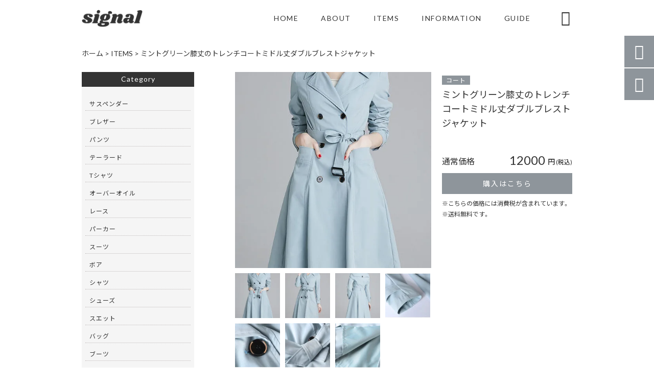

--- FILE ---
content_type: text/html; charset=UTF-8
request_url: https://signal-select.com/products/%E3%83%9F%E3%83%B3%E3%83%88%E3%82%B0%E3%83%AA%E3%83%BC%E3%83%B3%E8%86%9D%E4%B8%88%E3%81%AE%E3%83%88%E3%83%AC%E3%83%B3%E3%83%81%E3%82%B3%E3%83%BC%E3%83%88%E3%83%9F%E3%83%89%E3%83%AB%E4%B8%88%E3%83%80/
body_size: 14765
content:
<!DOCTYPE html>
<html lang="ja">
<head>
<meta charset="UTF-8" />
<meta name="viewport" content="width=device-width,initial-scale=1">
<meta name="format-detection" content="telephone=no">
<link rel="pingback" href="https://signal-select.com/jetb/xmlrpc.php" />
<link rel="shortcut icon" href="https://signal-select.com/jetb/wp-content/uploads/2019/11/favicon-1.ico" />
<link rel="apple-touch-icon" href="https://signal-select.com/jetb/wp-content/uploads/2019/11/splogo2.png">
<!--▼-追加CSS-▼-->

<title>ミントグリーン膝丈のトレンチコートミドル丈ダブルブレストジャケット | 海外トレンドファッションのインポートショップ｜signal</title>

		<!-- All in One SEO 4.9.2 - aioseo.com -->
	<meta name="description" content="㎝単位 サイズ S 肩幅36 バスト90 ウエスト72 着丈98 袖丈58 サイズ M 肩幅3" />
	<meta name="robots" content="max-image-preview:large" />
	<link rel="canonical" href="https://signal-select.com/products/%e3%83%9f%e3%83%b3%e3%83%88%e3%82%b0%e3%83%aa%e3%83%bc%e3%83%b3%e8%86%9d%e4%b8%88%e3%81%ae%e3%83%88%e3%83%ac%e3%83%b3%e3%83%81%e3%82%b3%e3%83%bc%e3%83%88%e3%83%9f%e3%83%89%e3%83%ab%e4%b8%88%e3%83%80/" />
	<meta name="generator" content="All in One SEO (AIOSEO) 4.9.2" />
		<meta property="og:locale" content="ja_JP" />
		<meta property="og:site_name" content="海外トレンドファッションのインポートショップ｜signal | 海外のレディーストレンドファッションを取り扱うインポートセレクトショップ「signal」では、アウターやワンピース、ニットを始め、ドレスやビキニ、スーツまで、日本ではまだ入荷されていない、海外で人気のおすすめファッションアイテムを多数取り揃えています。最新のファッション情報も随時発信していますのでお気軽にご利用下さい。" />
		<meta property="og:type" content="article" />
		<meta property="og:title" content="ミントグリーン膝丈のトレンチコートミドル丈ダブルブレストジャケット | 海外トレンドファッションのインポートショップ｜signal" />
		<meta property="og:description" content="㎝単位 サイズ S 肩幅36 バスト90 ウエスト72 着丈98 袖丈58 サイズ M 肩幅3" />
		<meta property="og:url" content="https://signal-select.com/products/%e3%83%9f%e3%83%b3%e3%83%88%e3%82%b0%e3%83%aa%e3%83%bc%e3%83%b3%e8%86%9d%e4%b8%88%e3%81%ae%e3%83%88%e3%83%ac%e3%83%b3%e3%83%81%e3%82%b3%e3%83%bc%e3%83%88%e3%83%9f%e3%83%89%e3%83%ab%e4%b8%88%e3%83%80/" />
		<meta property="og:image" content="https://signal-select.com/jetb/wp-content/uploads/2020/04/1-63.jpg" />
		<meta property="og:image:secure_url" content="https://signal-select.com/jetb/wp-content/uploads/2020/04/1-63.jpg" />
		<meta property="og:image:width" content="500" />
		<meta property="og:image:height" content="751" />
		<meta property="article:published_time" content="2020-04-27T16:19:38+00:00" />
		<meta property="article:modified_time" content="2020-04-29T04:38:40+00:00" />
		<meta name="twitter:card" content="summary" />
		<meta name="twitter:title" content="ミントグリーン膝丈のトレンチコートミドル丈ダブルブレストジャケット | 海外トレンドファッションのインポートショップ｜signal" />
		<meta name="twitter:description" content="㎝単位 サイズ S 肩幅36 バスト90 ウエスト72 着丈98 袖丈58 サイズ M 肩幅3" />
		<meta name="twitter:image" content="https://signal-select.com/jetb/wp-content/uploads/2020/04/1-63.jpg" />
		<script type="application/ld+json" class="aioseo-schema">
			{"@context":"https:\/\/schema.org","@graph":[{"@type":"BreadcrumbList","@id":"https:\/\/signal-select.com\/products\/%e3%83%9f%e3%83%b3%e3%83%88%e3%82%b0%e3%83%aa%e3%83%bc%e3%83%b3%e8%86%9d%e4%b8%88%e3%81%ae%e3%83%88%e3%83%ac%e3%83%b3%e3%83%81%e3%82%b3%e3%83%bc%e3%83%88%e3%83%9f%e3%83%89%e3%83%ab%e4%b8%88%e3%83%80\/#breadcrumblist","itemListElement":[{"@type":"ListItem","@id":"https:\/\/signal-select.com#listItem","position":1,"name":"\u30db\u30fc\u30e0","item":"https:\/\/signal-select.com","nextItem":{"@type":"ListItem","@id":"https:\/\/signal-select.com\/products\/#listItem","name":"\u5546\u54c1"}},{"@type":"ListItem","@id":"https:\/\/signal-select.com\/products\/#listItem","position":2,"name":"\u5546\u54c1","item":"https:\/\/signal-select.com\/products\/","nextItem":{"@type":"ListItem","@id":"https:\/\/signal-select.com\/products_cat\/coat\/#listItem","name":"\u30b3\u30fc\u30c8"},"previousItem":{"@type":"ListItem","@id":"https:\/\/signal-select.com#listItem","name":"\u30db\u30fc\u30e0"}},{"@type":"ListItem","@id":"https:\/\/signal-select.com\/products_cat\/coat\/#listItem","position":3,"name":"\u30b3\u30fc\u30c8","item":"https:\/\/signal-select.com\/products_cat\/coat\/","nextItem":{"@type":"ListItem","@id":"https:\/\/signal-select.com\/products\/%e3%83%9f%e3%83%b3%e3%83%88%e3%82%b0%e3%83%aa%e3%83%bc%e3%83%b3%e8%86%9d%e4%b8%88%e3%81%ae%e3%83%88%e3%83%ac%e3%83%b3%e3%83%81%e3%82%b3%e3%83%bc%e3%83%88%e3%83%9f%e3%83%89%e3%83%ab%e4%b8%88%e3%83%80\/#listItem","name":"\u30df\u30f3\u30c8\u30b0\u30ea\u30fc\u30f3\u819d\u4e08\u306e\u30c8\u30ec\u30f3\u30c1\u30b3\u30fc\u30c8\u30df\u30c9\u30eb\u4e08\u30c0\u30d6\u30eb\u30d6\u30ec\u30b9\u30c8\u30b8\u30e3\u30b1\u30c3\u30c8"},"previousItem":{"@type":"ListItem","@id":"https:\/\/signal-select.com\/products\/#listItem","name":"\u5546\u54c1"}},{"@type":"ListItem","@id":"https:\/\/signal-select.com\/products\/%e3%83%9f%e3%83%b3%e3%83%88%e3%82%b0%e3%83%aa%e3%83%bc%e3%83%b3%e8%86%9d%e4%b8%88%e3%81%ae%e3%83%88%e3%83%ac%e3%83%b3%e3%83%81%e3%82%b3%e3%83%bc%e3%83%88%e3%83%9f%e3%83%89%e3%83%ab%e4%b8%88%e3%83%80\/#listItem","position":4,"name":"\u30df\u30f3\u30c8\u30b0\u30ea\u30fc\u30f3\u819d\u4e08\u306e\u30c8\u30ec\u30f3\u30c1\u30b3\u30fc\u30c8\u30df\u30c9\u30eb\u4e08\u30c0\u30d6\u30eb\u30d6\u30ec\u30b9\u30c8\u30b8\u30e3\u30b1\u30c3\u30c8","previousItem":{"@type":"ListItem","@id":"https:\/\/signal-select.com\/products_cat\/coat\/#listItem","name":"\u30b3\u30fc\u30c8"}}]},{"@type":"Organization","@id":"https:\/\/signal-select.com\/#organization","name":"signal","description":"\u6d77\u5916\u306e\u30ec\u30c7\u30a3\u30fc\u30b9\u30c8\u30ec\u30f3\u30c9\u30d5\u30a1\u30c3\u30b7\u30e7\u30f3\u3092\u53d6\u308a\u6271\u3046\u30a4\u30f3\u30dd\u30fc\u30c8\u30bb\u30ec\u30af\u30c8\u30b7\u30e7\u30c3\u30d7\u300csignal\u300d\u3067\u306f\u3001\u30a2\u30a6\u30bf\u30fc\u3084\u30ef\u30f3\u30d4\u30fc\u30b9\u3001\u30cb\u30c3\u30c8\u3092\u59cb\u3081\u3001\u30c9\u30ec\u30b9\u3084\u30d3\u30ad\u30cb\u3001\u30b9\u30fc\u30c4\u307e\u3067\u3001\u65e5\u672c\u3067\u306f\u307e\u3060\u5165\u8377\u3055\u308c\u3066\u3044\u306a\u3044\u3001\u6d77\u5916\u3067\u4eba\u6c17\u306e\u304a\u3059\u3059\u3081\u30d5\u30a1\u30c3\u30b7\u30e7\u30f3\u30a2\u30a4\u30c6\u30e0\u3092\u591a\u6570\u53d6\u308a\u63c3\u3048\u3066\u3044\u307e\u3059\u3002\u6700\u65b0\u306e\u30d5\u30a1\u30c3\u30b7\u30e7\u30f3\u60c5\u5831\u3082\u968f\u6642\u767a\u4fe1\u3057\u3066\u3044\u307e\u3059\u306e\u3067\u304a\u6c17\u8efd\u306b\u3054\u5229\u7528\u4e0b\u3055\u3044\u3002","url":"https:\/\/signal-select.com\/","telephone":"+818018983486","logo":{"@type":"ImageObject","url":"https:\/\/signal-select.com\/jetb\/wp-content\/uploads\/2019\/11\/b81197c8ba047e543362a520ac2c8aca.png","@id":"https:\/\/signal-select.com\/products\/%e3%83%9f%e3%83%b3%e3%83%88%e3%82%b0%e3%83%aa%e3%83%bc%e3%83%b3%e8%86%9d%e4%b8%88%e3%81%ae%e3%83%88%e3%83%ac%e3%83%b3%e3%83%81%e3%82%b3%e3%83%bc%e3%83%88%e3%83%9f%e3%83%89%e3%83%ab%e4%b8%88%e3%83%80\/#organizationLogo","width":248,"height":70},"image":{"@id":"https:\/\/signal-select.com\/products\/%e3%83%9f%e3%83%b3%e3%83%88%e3%82%b0%e3%83%aa%e3%83%bc%e3%83%b3%e8%86%9d%e4%b8%88%e3%81%ae%e3%83%88%e3%83%ac%e3%83%b3%e3%83%81%e3%82%b3%e3%83%bc%e3%83%88%e3%83%9f%e3%83%89%e3%83%ab%e4%b8%88%e3%83%80\/#organizationLogo"}},{"@type":"WebPage","@id":"https:\/\/signal-select.com\/products\/%e3%83%9f%e3%83%b3%e3%83%88%e3%82%b0%e3%83%aa%e3%83%bc%e3%83%b3%e8%86%9d%e4%b8%88%e3%81%ae%e3%83%88%e3%83%ac%e3%83%b3%e3%83%81%e3%82%b3%e3%83%bc%e3%83%88%e3%83%9f%e3%83%89%e3%83%ab%e4%b8%88%e3%83%80\/#webpage","url":"https:\/\/signal-select.com\/products\/%e3%83%9f%e3%83%b3%e3%83%88%e3%82%b0%e3%83%aa%e3%83%bc%e3%83%b3%e8%86%9d%e4%b8%88%e3%81%ae%e3%83%88%e3%83%ac%e3%83%b3%e3%83%81%e3%82%b3%e3%83%bc%e3%83%88%e3%83%9f%e3%83%89%e3%83%ab%e4%b8%88%e3%83%80\/","name":"\u30df\u30f3\u30c8\u30b0\u30ea\u30fc\u30f3\u819d\u4e08\u306e\u30c8\u30ec\u30f3\u30c1\u30b3\u30fc\u30c8\u30df\u30c9\u30eb\u4e08\u30c0\u30d6\u30eb\u30d6\u30ec\u30b9\u30c8\u30b8\u30e3\u30b1\u30c3\u30c8 | \u6d77\u5916\u30c8\u30ec\u30f3\u30c9\u30d5\u30a1\u30c3\u30b7\u30e7\u30f3\u306e\u30a4\u30f3\u30dd\u30fc\u30c8\u30b7\u30e7\u30c3\u30d7\uff5csignal","description":"\u339d\u5358\u4f4d \u30b5\u30a4\u30ba S \u80a9\u5e4536 \u30d0\u30b9\u30c890 \u30a6\u30a8\u30b9\u30c872 \u7740\u4e0898 \u8896\u4e0858 \u30b5\u30a4\u30ba M \u80a9\u5e453","inLanguage":"ja","isPartOf":{"@id":"https:\/\/signal-select.com\/#website"},"breadcrumb":{"@id":"https:\/\/signal-select.com\/products\/%e3%83%9f%e3%83%b3%e3%83%88%e3%82%b0%e3%83%aa%e3%83%bc%e3%83%b3%e8%86%9d%e4%b8%88%e3%81%ae%e3%83%88%e3%83%ac%e3%83%b3%e3%83%81%e3%82%b3%e3%83%bc%e3%83%88%e3%83%9f%e3%83%89%e3%83%ab%e4%b8%88%e3%83%80\/#breadcrumblist"},"image":{"@type":"ImageObject","url":"https:\/\/signal-select.com\/jetb\/wp-content\/uploads\/2020\/04\/1-63.jpg","@id":"https:\/\/signal-select.com\/products\/%e3%83%9f%e3%83%b3%e3%83%88%e3%82%b0%e3%83%aa%e3%83%bc%e3%83%b3%e8%86%9d%e4%b8%88%e3%81%ae%e3%83%88%e3%83%ac%e3%83%b3%e3%83%81%e3%82%b3%e3%83%bc%e3%83%88%e3%83%9f%e3%83%89%e3%83%ab%e4%b8%88%e3%83%80\/#mainImage","width":500,"height":751},"primaryImageOfPage":{"@id":"https:\/\/signal-select.com\/products\/%e3%83%9f%e3%83%b3%e3%83%88%e3%82%b0%e3%83%aa%e3%83%bc%e3%83%b3%e8%86%9d%e4%b8%88%e3%81%ae%e3%83%88%e3%83%ac%e3%83%b3%e3%83%81%e3%82%b3%e3%83%bc%e3%83%88%e3%83%9f%e3%83%89%e3%83%ab%e4%b8%88%e3%83%80\/#mainImage"},"datePublished":"2020-04-28T01:19:38+09:00","dateModified":"2020-04-29T13:38:40+09:00"},{"@type":"WebSite","@id":"https:\/\/signal-select.com\/#website","url":"https:\/\/signal-select.com\/","name":"\u6d77\u5916\u30c8\u30ec\u30f3\u30c9\u30d5\u30a1\u30c3\u30b7\u30e7\u30f3\u306e\u30a4\u30f3\u30dd\u30fc\u30c8\u30b7\u30e7\u30c3\u30d7\uff5csignal","description":"\u6d77\u5916\u306e\u30ec\u30c7\u30a3\u30fc\u30b9\u30c8\u30ec\u30f3\u30c9\u30d5\u30a1\u30c3\u30b7\u30e7\u30f3\u3092\u53d6\u308a\u6271\u3046\u30a4\u30f3\u30dd\u30fc\u30c8\u30bb\u30ec\u30af\u30c8\u30b7\u30e7\u30c3\u30d7\u300csignal\u300d\u3067\u306f\u3001\u30a2\u30a6\u30bf\u30fc\u3084\u30ef\u30f3\u30d4\u30fc\u30b9\u3001\u30cb\u30c3\u30c8\u3092\u59cb\u3081\u3001\u30c9\u30ec\u30b9\u3084\u30d3\u30ad\u30cb\u3001\u30b9\u30fc\u30c4\u307e\u3067\u3001\u65e5\u672c\u3067\u306f\u307e\u3060\u5165\u8377\u3055\u308c\u3066\u3044\u306a\u3044\u3001\u6d77\u5916\u3067\u4eba\u6c17\u306e\u304a\u3059\u3059\u3081\u30d5\u30a1\u30c3\u30b7\u30e7\u30f3\u30a2\u30a4\u30c6\u30e0\u3092\u591a\u6570\u53d6\u308a\u63c3\u3048\u3066\u3044\u307e\u3059\u3002\u6700\u65b0\u306e\u30d5\u30a1\u30c3\u30b7\u30e7\u30f3\u60c5\u5831\u3082\u968f\u6642\u767a\u4fe1\u3057\u3066\u3044\u307e\u3059\u306e\u3067\u304a\u6c17\u8efd\u306b\u3054\u5229\u7528\u4e0b\u3055\u3044\u3002","inLanguage":"ja","publisher":{"@id":"https:\/\/signal-select.com\/#organization"}}]}
		</script>
		<!-- All in One SEO -->

<link rel='dns-prefetch' href='//yubinbango.github.io' />
<link rel='dns-prefetch' href='//static.addtoany.com' />
<link rel='dns-prefetch' href='//fonts.googleapis.com' />
<link rel="alternate" type="application/rss+xml" title="海外トレンドファッションのインポートショップ｜signal &raquo; フィード" href="https://signal-select.com/feed/" />
<link rel="alternate" type="application/rss+xml" title="海外トレンドファッションのインポートショップ｜signal &raquo; コメントフィード" href="https://signal-select.com/comments/feed/" />
<link rel="alternate" title="oEmbed (JSON)" type="application/json+oembed" href="https://signal-select.com/wp-json/oembed/1.0/embed?url=https%3A%2F%2Fsignal-select.com%2Fproducts%2F%25e3%2583%259f%25e3%2583%25b3%25e3%2583%2588%25e3%2582%25b0%25e3%2583%25aa%25e3%2583%25bc%25e3%2583%25b3%25e8%2586%259d%25e4%25b8%2588%25e3%2581%25ae%25e3%2583%2588%25e3%2583%25ac%25e3%2583%25b3%25e3%2583%2581%25e3%2582%25b3%25e3%2583%25bc%25e3%2583%2588%25e3%2583%259f%25e3%2583%2589%25e3%2583%25ab%25e4%25b8%2588%25e3%2583%2580%2F" />
<link rel="alternate" title="oEmbed (XML)" type="text/xml+oembed" href="https://signal-select.com/wp-json/oembed/1.0/embed?url=https%3A%2F%2Fsignal-select.com%2Fproducts%2F%25e3%2583%259f%25e3%2583%25b3%25e3%2583%2588%25e3%2582%25b0%25e3%2583%25aa%25e3%2583%25bc%25e3%2583%25b3%25e8%2586%259d%25e4%25b8%2588%25e3%2581%25ae%25e3%2583%2588%25e3%2583%25ac%25e3%2583%25b3%25e3%2583%2581%25e3%2582%25b3%25e3%2583%25bc%25e3%2583%2588%25e3%2583%259f%25e3%2583%2589%25e3%2583%25ab%25e4%25b8%2588%25e3%2583%2580%2F&#038;format=xml" />
<style id='wp-img-auto-sizes-contain-inline-css' type='text/css'>
img:is([sizes=auto i],[sizes^="auto," i]){contain-intrinsic-size:3000px 1500px}
/*# sourceURL=wp-img-auto-sizes-contain-inline-css */
</style>
<link rel='stylesheet' id='colorbox-theme1-css' href='https://signal-select.com/jetb/wp-content/plugins/jquery-colorbox/themes/theme1/colorbox.css?ver=4.6.2' type='text/css' media='screen' />
<style id='wp-emoji-styles-inline-css' type='text/css'>

	img.wp-smiley, img.emoji {
		display: inline !important;
		border: none !important;
		box-shadow: none !important;
		height: 1em !important;
		width: 1em !important;
		margin: 0 0.07em !important;
		vertical-align: -0.1em !important;
		background: none !important;
		padding: 0 !important;
	}
/*# sourceURL=wp-emoji-styles-inline-css */
</style>
<link rel='stylesheet' id='wp-block-library-css' href='https://signal-select.com/jetb/wp-includes/css/dist/block-library/style.min.css?ver=6.9' type='text/css' media='all' />
<style id='global-styles-inline-css' type='text/css'>
:root{--wp--preset--aspect-ratio--square: 1;--wp--preset--aspect-ratio--4-3: 4/3;--wp--preset--aspect-ratio--3-4: 3/4;--wp--preset--aspect-ratio--3-2: 3/2;--wp--preset--aspect-ratio--2-3: 2/3;--wp--preset--aspect-ratio--16-9: 16/9;--wp--preset--aspect-ratio--9-16: 9/16;--wp--preset--color--black: #000000;--wp--preset--color--cyan-bluish-gray: #abb8c3;--wp--preset--color--white: #ffffff;--wp--preset--color--pale-pink: #f78da7;--wp--preset--color--vivid-red: #cf2e2e;--wp--preset--color--luminous-vivid-orange: #ff6900;--wp--preset--color--luminous-vivid-amber: #fcb900;--wp--preset--color--light-green-cyan: #7bdcb5;--wp--preset--color--vivid-green-cyan: #00d084;--wp--preset--color--pale-cyan-blue: #8ed1fc;--wp--preset--color--vivid-cyan-blue: #0693e3;--wp--preset--color--vivid-purple: #9b51e0;--wp--preset--gradient--vivid-cyan-blue-to-vivid-purple: linear-gradient(135deg,rgb(6,147,227) 0%,rgb(155,81,224) 100%);--wp--preset--gradient--light-green-cyan-to-vivid-green-cyan: linear-gradient(135deg,rgb(122,220,180) 0%,rgb(0,208,130) 100%);--wp--preset--gradient--luminous-vivid-amber-to-luminous-vivid-orange: linear-gradient(135deg,rgb(252,185,0) 0%,rgb(255,105,0) 100%);--wp--preset--gradient--luminous-vivid-orange-to-vivid-red: linear-gradient(135deg,rgb(255,105,0) 0%,rgb(207,46,46) 100%);--wp--preset--gradient--very-light-gray-to-cyan-bluish-gray: linear-gradient(135deg,rgb(238,238,238) 0%,rgb(169,184,195) 100%);--wp--preset--gradient--cool-to-warm-spectrum: linear-gradient(135deg,rgb(74,234,220) 0%,rgb(151,120,209) 20%,rgb(207,42,186) 40%,rgb(238,44,130) 60%,rgb(251,105,98) 80%,rgb(254,248,76) 100%);--wp--preset--gradient--blush-light-purple: linear-gradient(135deg,rgb(255,206,236) 0%,rgb(152,150,240) 100%);--wp--preset--gradient--blush-bordeaux: linear-gradient(135deg,rgb(254,205,165) 0%,rgb(254,45,45) 50%,rgb(107,0,62) 100%);--wp--preset--gradient--luminous-dusk: linear-gradient(135deg,rgb(255,203,112) 0%,rgb(199,81,192) 50%,rgb(65,88,208) 100%);--wp--preset--gradient--pale-ocean: linear-gradient(135deg,rgb(255,245,203) 0%,rgb(182,227,212) 50%,rgb(51,167,181) 100%);--wp--preset--gradient--electric-grass: linear-gradient(135deg,rgb(202,248,128) 0%,rgb(113,206,126) 100%);--wp--preset--gradient--midnight: linear-gradient(135deg,rgb(2,3,129) 0%,rgb(40,116,252) 100%);--wp--preset--font-size--small: 13px;--wp--preset--font-size--medium: 20px;--wp--preset--font-size--large: 36px;--wp--preset--font-size--x-large: 42px;--wp--preset--spacing--20: 0.44rem;--wp--preset--spacing--30: 0.67rem;--wp--preset--spacing--40: 1rem;--wp--preset--spacing--50: 1.5rem;--wp--preset--spacing--60: 2.25rem;--wp--preset--spacing--70: 3.38rem;--wp--preset--spacing--80: 5.06rem;--wp--preset--shadow--natural: 6px 6px 9px rgba(0, 0, 0, 0.2);--wp--preset--shadow--deep: 12px 12px 50px rgba(0, 0, 0, 0.4);--wp--preset--shadow--sharp: 6px 6px 0px rgba(0, 0, 0, 0.2);--wp--preset--shadow--outlined: 6px 6px 0px -3px rgb(255, 255, 255), 6px 6px rgb(0, 0, 0);--wp--preset--shadow--crisp: 6px 6px 0px rgb(0, 0, 0);}:where(.is-layout-flex){gap: 0.5em;}:where(.is-layout-grid){gap: 0.5em;}body .is-layout-flex{display: flex;}.is-layout-flex{flex-wrap: wrap;align-items: center;}.is-layout-flex > :is(*, div){margin: 0;}body .is-layout-grid{display: grid;}.is-layout-grid > :is(*, div){margin: 0;}:where(.wp-block-columns.is-layout-flex){gap: 2em;}:where(.wp-block-columns.is-layout-grid){gap: 2em;}:where(.wp-block-post-template.is-layout-flex){gap: 1.25em;}:where(.wp-block-post-template.is-layout-grid){gap: 1.25em;}.has-black-color{color: var(--wp--preset--color--black) !important;}.has-cyan-bluish-gray-color{color: var(--wp--preset--color--cyan-bluish-gray) !important;}.has-white-color{color: var(--wp--preset--color--white) !important;}.has-pale-pink-color{color: var(--wp--preset--color--pale-pink) !important;}.has-vivid-red-color{color: var(--wp--preset--color--vivid-red) !important;}.has-luminous-vivid-orange-color{color: var(--wp--preset--color--luminous-vivid-orange) !important;}.has-luminous-vivid-amber-color{color: var(--wp--preset--color--luminous-vivid-amber) !important;}.has-light-green-cyan-color{color: var(--wp--preset--color--light-green-cyan) !important;}.has-vivid-green-cyan-color{color: var(--wp--preset--color--vivid-green-cyan) !important;}.has-pale-cyan-blue-color{color: var(--wp--preset--color--pale-cyan-blue) !important;}.has-vivid-cyan-blue-color{color: var(--wp--preset--color--vivid-cyan-blue) !important;}.has-vivid-purple-color{color: var(--wp--preset--color--vivid-purple) !important;}.has-black-background-color{background-color: var(--wp--preset--color--black) !important;}.has-cyan-bluish-gray-background-color{background-color: var(--wp--preset--color--cyan-bluish-gray) !important;}.has-white-background-color{background-color: var(--wp--preset--color--white) !important;}.has-pale-pink-background-color{background-color: var(--wp--preset--color--pale-pink) !important;}.has-vivid-red-background-color{background-color: var(--wp--preset--color--vivid-red) !important;}.has-luminous-vivid-orange-background-color{background-color: var(--wp--preset--color--luminous-vivid-orange) !important;}.has-luminous-vivid-amber-background-color{background-color: var(--wp--preset--color--luminous-vivid-amber) !important;}.has-light-green-cyan-background-color{background-color: var(--wp--preset--color--light-green-cyan) !important;}.has-vivid-green-cyan-background-color{background-color: var(--wp--preset--color--vivid-green-cyan) !important;}.has-pale-cyan-blue-background-color{background-color: var(--wp--preset--color--pale-cyan-blue) !important;}.has-vivid-cyan-blue-background-color{background-color: var(--wp--preset--color--vivid-cyan-blue) !important;}.has-vivid-purple-background-color{background-color: var(--wp--preset--color--vivid-purple) !important;}.has-black-border-color{border-color: var(--wp--preset--color--black) !important;}.has-cyan-bluish-gray-border-color{border-color: var(--wp--preset--color--cyan-bluish-gray) !important;}.has-white-border-color{border-color: var(--wp--preset--color--white) !important;}.has-pale-pink-border-color{border-color: var(--wp--preset--color--pale-pink) !important;}.has-vivid-red-border-color{border-color: var(--wp--preset--color--vivid-red) !important;}.has-luminous-vivid-orange-border-color{border-color: var(--wp--preset--color--luminous-vivid-orange) !important;}.has-luminous-vivid-amber-border-color{border-color: var(--wp--preset--color--luminous-vivid-amber) !important;}.has-light-green-cyan-border-color{border-color: var(--wp--preset--color--light-green-cyan) !important;}.has-vivid-green-cyan-border-color{border-color: var(--wp--preset--color--vivid-green-cyan) !important;}.has-pale-cyan-blue-border-color{border-color: var(--wp--preset--color--pale-cyan-blue) !important;}.has-vivid-cyan-blue-border-color{border-color: var(--wp--preset--color--vivid-cyan-blue) !important;}.has-vivid-purple-border-color{border-color: var(--wp--preset--color--vivid-purple) !important;}.has-vivid-cyan-blue-to-vivid-purple-gradient-background{background: var(--wp--preset--gradient--vivid-cyan-blue-to-vivid-purple) !important;}.has-light-green-cyan-to-vivid-green-cyan-gradient-background{background: var(--wp--preset--gradient--light-green-cyan-to-vivid-green-cyan) !important;}.has-luminous-vivid-amber-to-luminous-vivid-orange-gradient-background{background: var(--wp--preset--gradient--luminous-vivid-amber-to-luminous-vivid-orange) !important;}.has-luminous-vivid-orange-to-vivid-red-gradient-background{background: var(--wp--preset--gradient--luminous-vivid-orange-to-vivid-red) !important;}.has-very-light-gray-to-cyan-bluish-gray-gradient-background{background: var(--wp--preset--gradient--very-light-gray-to-cyan-bluish-gray) !important;}.has-cool-to-warm-spectrum-gradient-background{background: var(--wp--preset--gradient--cool-to-warm-spectrum) !important;}.has-blush-light-purple-gradient-background{background: var(--wp--preset--gradient--blush-light-purple) !important;}.has-blush-bordeaux-gradient-background{background: var(--wp--preset--gradient--blush-bordeaux) !important;}.has-luminous-dusk-gradient-background{background: var(--wp--preset--gradient--luminous-dusk) !important;}.has-pale-ocean-gradient-background{background: var(--wp--preset--gradient--pale-ocean) !important;}.has-electric-grass-gradient-background{background: var(--wp--preset--gradient--electric-grass) !important;}.has-midnight-gradient-background{background: var(--wp--preset--gradient--midnight) !important;}.has-small-font-size{font-size: var(--wp--preset--font-size--small) !important;}.has-medium-font-size{font-size: var(--wp--preset--font-size--medium) !important;}.has-large-font-size{font-size: var(--wp--preset--font-size--large) !important;}.has-x-large-font-size{font-size: var(--wp--preset--font-size--x-large) !important;}
/*# sourceURL=global-styles-inline-css */
</style>

<style id='classic-theme-styles-inline-css' type='text/css'>
/*! This file is auto-generated */
.wp-block-button__link{color:#fff;background-color:#32373c;border-radius:9999px;box-shadow:none;text-decoration:none;padding:calc(.667em + 2px) calc(1.333em + 2px);font-size:1.125em}.wp-block-file__button{background:#32373c;color:#fff;text-decoration:none}
/*# sourceURL=/wp-includes/css/classic-themes.min.css */
</style>
<link rel='stylesheet' id='biz-cal-style-css' href='https://signal-select.com/jetb/wp-content/plugins/biz-calendar/biz-cal.css?ver=2.2.0' type='text/css' media='all' />
<link rel='stylesheet' id='contact-form-7-css' href='https://signal-select.com/jetb/wp-content/plugins/contact-form-7/includes/css/styles.css?ver=6.1.4' type='text/css' media='all' />
<link rel='stylesheet' id='style-sheet-css' href='https://signal-select.com/jetb/wp-content/themes/jet-cms14-b/style.css?ver=6.9' type='text/css' media='all' />
<link rel='stylesheet' id='JetB_press-fonts-css' href='https://fonts.googleapis.com/css?family=Open+Sans:400italic,700italic,400,700&#038;subset=latin,latin-ext' type='text/css' media='all' />
<link rel='stylesheet' id='wp-pagenavi-css' href='https://signal-select.com/jetb/wp-content/plugins/wp-pagenavi/pagenavi-css.css?ver=2.70' type='text/css' media='all' />
<link rel='stylesheet' id='tablepress-default-css' href='https://signal-select.com/jetb/wp-content/plugins/tablepress/css/build/default.css?ver=3.2.6' type='text/css' media='all' />
<link rel='stylesheet' id='addtoany-css' href='https://signal-select.com/jetb/wp-content/plugins/add-to-any/addtoany.min.css?ver=1.16' type='text/css' media='all' />
<link rel="https://api.w.org/" href="https://signal-select.com/wp-json/" /><link rel="EditURI" type="application/rsd+xml" title="RSD" href="https://signal-select.com/jetb/xmlrpc.php?rsd" />
<meta name="generator" content="WordPress 6.9" />
<link rel='shortlink' href='https://signal-select.com/?p=4360' />

<link rel="stylesheet" href="https://signal-select.com/jetb/wp-content/plugins/count-per-day/counter.css" type="text/css" />
<link rel="llms-sitemap" href="https://signal-select.com/llms.txt" />

<link rel="stylesheet" href="https://code.ionicframework.com/ionicons/2.0.1/css/ionicons.min.css">
<link rel="stylesheet" href="https://cdn.jsdelivr.net/npm/yakuhanjp@3.2.0/dist/css/yakuhanjp.min.css">
<link rel="stylesheet" href="https://jetb.co.jp/ec-king/common/css/slick.css" type="text/css" />
<link rel="stylesheet" href="https://jetb.co.jp/ec-king/common/css/slick-theme.css" type="text/css" />
<link rel="stylesheet" href="https://jetb.co.jp/ec-king/common/css/jquery.mCustomScrollbar.css" type="text/css" />


<link rel="stylesheet" href="https://jetb.co.jp/ec-king/common/css/modal.css" type="text/css" />
<link rel="stylesheet" href="https://jetb.co.jp/ec-king/tpl_b/css/common.css" type="text/css" />
<link rel="stylesheet" href="https://jetb.co.jp/ec-king/tpl_b/css/media.css" type="text/css" />
<link rel="stylesheet" href="https://signal-select.com/jetb/wp-content/themes/jet-cms14-b/Jet_Tpl_style.css" type="text/css" />
<link rel="stylesheet" href="https://signal-select.com/jetb/wp-content/themes/jet-cms14-b/custom/custom.css" type="text/css" />

	<!-- Google tag (gtag.js) -->
<script async src="https://www.googletagmanager.com/gtag/js?id=G-QJ432NENHV"></script>
<script>
  window.dataLayer = window.dataLayer || [];
  function gtag(){dataLayer.push(arguments);}
  gtag('js', new Date());

  gtag('config', 'G-QJ432NENHV');
	gtag('config', 'UA-151355993-22');
</script>
	
</head>

<body class="wp-singular products-template-default single single-products postid-4360 wp-theme-jet-cms14-b metaslider-plugin" ontouchstart="">

	<div id="top" class="allwrapper tpl_b gthc">
		<header id="upper" class="head_bg cf">
			<div class="inner">
				<h1><a href="https://signal-select.com/"><img src="https://signal-select.com/jetb/wp-content/uploads/2019/11/b81197c8ba047e543362a520ac2c8aca-1.png" alt="海外トレンドファッションのインポートショップ｜signal 海外のレディーストレンドファッションを取り扱うインポートセレクトショップ「signal」では、アウターやワンピース、ニットを始め、ドレスやビキニ、スーツまで、日本ではまだ入荷されていない、海外で人気のおすすめファッションアイテムを多数取り揃えています。最新のファッション情報も随時発信していますのでお気軽にご利用下さい。"></a></h1>

				<div class="menu-trigger">
					<div class="trigger_wrap">
						<span></span>
						<span></span>
						<span></span>
					</div>
					<p>menu</p>
				</div>
				<nav class="g_nav_sp cf">
					<ul id="menu-menu1" class="g_nav_menu menu"><li><a href="https://signal-select.com">HOME</a></li>
<li><a href="https://signal-select.com/about/">ABOUT</a></li>
<li><a href="https://signal-select.com/items/">ITEMS</a>
<ul class="sub-menu">
	<li><a href="https://signal-select.com/feature_list/">FEATURE</a></li>
	<li><a href="https://signal-select.com/sale/">SALE</a></li>
</ul>
</li>
<li><a href="https://signal-select.com/information/">INFORMATION</a></li>
<li><a href="https://signal-select.com/guide/">GUIDE</a>
<ul class="sub-menu">
	<li><a href="https://signal-select.com/guide/faq/">FAQ</a></li>
	<li><a rel="privacy-policy" href="https://signal-select.com/guide/privacy/">プライバシーポリシー</a></li>
	<li><a href="https://signal-select.com/guide/law/">特定商取引に基づく表記</a></li>
</ul>
</li>
</ul>				</nav>
				<nav class="g_nav g_nav_pc cf">
					<ul id="menu-menu1-1" class="g_nav_menu menu"><li><a href="https://signal-select.com">HOME</a></li>
<li><a href="https://signal-select.com/about/">ABOUT</a></li>
<li><a href="https://signal-select.com/items/">ITEMS</a>
<ul class="sub-menu">
	<li><a href="https://signal-select.com/feature_list/">FEATURE</a></li>
	<li><a href="https://signal-select.com/sale/">SALE</a></li>
</ul>
</li>
<li><a href="https://signal-select.com/information/">INFORMATION</a></li>
<li><a href="https://signal-select.com/guide/">GUIDE</a>
<ul class="sub-menu">
	<li><a href="https://signal-select.com/guide/faq/">FAQ</a></li>
	<li><a rel="privacy-policy" href="https://signal-select.com/guide/privacy/">プライバシーポリシー</a></li>
	<li><a href="https://signal-select.com/guide/law/">特定商取引に基づく表記</a></li>
</ul>
</li>
</ul>				</nav>
			</div>
			<p class="btn-search">&#xf2f5;</p>
			<div class="header-search l-absolute">
				<form action="https://signal-select.com/" method="get" id="jet_searchform-header">
					<input id="jet_searchBtn_header" type="submit" name="searchBtn" value="&#xf2f5;" />
					<input id="jet_keywords_header" type="text" name="s" id="site_search" placeholder="" />
				</form>
			</div>
		</header>
<section id="blog_area">
<!--▼▼▼▼コンテンツエリア▼▼▼▼-->
<div class="breadcrumbs">
	<span property="itemListElement" typeof="ListItem"><a property="item" typeof="WebPage" title="海外トレンドファッションのインポートショップ｜signalへ移動" href="https://signal-select.com" class="home"><span property="name">ホーム</span></a><meta property="position" content="1"></span> &gt; <span property="itemListElement" typeof="ListItem"><a property="item" typeof="WebPage" title="Go to ITEMS." href="https://signal-select.com/items/" class="products-root post post-products"><span property="name">ITEMS</span></a><meta property="position" content="2"></span> &gt; <span class="post post-products current-item">ミントグリーン膝丈のトレンチコートミドル丈ダブルブレストジャケット</span></div>
<div class="inner cf">
	<main id="blog_cont">
		<article class="blog_box">
			
			<div id="pg_cont">
				<div class="pg_box">
					<a class="imgwrap" href="https://signal-select.com/jetb/wp-content/uploads/2020/04/1-63.jpg" rel="lightbox-1">
												<img class="lozad colorbox-1" data-src="https://signal-select.com/jetb/wp-content/uploads/2020/04/1-63-500x672.jpg" >
					</a>
															<a class="imgwrap" href="https://signal-select.com/jetb/wp-content/uploads/2020/04/2-64.jpg" rel="lightbox-1">
						<img class="lozad colorbox-1" data-src="https://signal-select.com/jetb/wp-content/uploads/2020/04/2-64-500x672.jpg" >
					</a>
					

															<a class="imgwrap" href="https://signal-select.com/jetb/wp-content/uploads/2020/04/3-64.jpg" rel="lightbox-1">
						<img class="lozad colorbox-1" data-src="https://signal-select.com/jetb/wp-content/uploads/2020/04/3-64-500x672.jpg" >
					</a>
					

															<a class="imgwrap" href="https://signal-select.com/jetb/wp-content/uploads/2020/04/4-64.jpg" rel="lightbox-1">
						<img class="lozad colorbox-1" data-src="https://signal-select.com/jetb/wp-content/uploads/2020/04/4-64.jpg" >
					</a>
					

															<a class="imgwrap" href="https://signal-select.com/jetb/wp-content/uploads/2020/04/5-56.jpg" rel="lightbox-1">
						<img class="lozad colorbox-1" data-src="https://signal-select.com/jetb/wp-content/uploads/2020/04/5-56.jpg" >
					</a>
					

															<a class="imgwrap" href="https://signal-select.com/jetb/wp-content/uploads/2020/04/6-7.jpg" rel="lightbox-1">
						<img class="lozad colorbox-1" data-src="https://signal-select.com/jetb/wp-content/uploads/2020/04/6-7.jpg" >
					</a>
					

															<a class="imgwrap" href="https://signal-select.com/jetb/wp-content/uploads/2020/04/7-6.jpg" rel="lightbox-1">
						<img class="lozad colorbox-1" data-src="https://signal-select.com/jetb/wp-content/uploads/2020/04/7-6.jpg" >
					</a>
					

									</div>
				<ul>
					<li class="imgwrap">
												<img class="lozad colorbox-1" data-src="https://signal-select.com/jetb/wp-content/uploads/2020/04/1-63-147x147.jpg" >
					</li>
															<li class="imgwrap">
						<img class="lozad" data-src="https://signal-select.com/jetb/wp-content/uploads/2020/04/2-64-147x147.jpg" >
					</li>
																				<li class="imgwrap">
						<img class="lozad" data-src="https://signal-select.com/jetb/wp-content/uploads/2020/04/3-64-147x147.jpg" >
					</li>
																				<li class="imgwrap">
						<img class="lozad" data-src="https://signal-select.com/jetb/wp-content/uploads/2020/04/4-64-147x147.jpg" >
					</li>
																				<li class="imgwrap">
						<img class="lozad" data-src="https://signal-select.com/jetb/wp-content/uploads/2020/04/5-56-147x147.jpg" >
					</li>
																				<li class="imgwrap">
						<img class="lozad" data-src="https://signal-select.com/jetb/wp-content/uploads/2020/04/6-7-147x147.jpg" >
					</li>
																				<li class="imgwrap">
						<img class="lozad" data-src="https://signal-select.com/jetb/wp-content/uploads/2020/04/7-6-147x147.jpg" >
					</li>
														</ul>
			</div>

			<header class="custom_entry">
				<p class="cat_entry"><a href="https://signal-select.com/products_cat/coat/" rel="tag">コート</a></p>
				<h1>ミントグリーン膝丈のトレンチコートミドル丈ダブルブレストジャケット</h1>
			</header>

			<div class="custom_info">
				<div class="price_box flexbox">
								 
				
					<section class="common_price_box flexbox">
						<h2 class="flexbox">
							<span>通常価格</span>
						</h2>
						<div class="price1 flexbox">
							<p class="num">12000</p>
							<span class="unit">円</span>
														<span class="tax">(税込)</span>
													</div>
					</section>

							
			</div>

			
			
			 			 				 				 <a class="buy" href="https://www.base-signal.com/items/27147044" target="_blank">
					 購入はこちら				 </a>
				 			 
				
								<div class="remarks">
										<p class="attention">※こちらの価格には消費税が含まれています。</p>
<p class="attention free">※<span class="free__text">送料無料</span>です。</p>
									</div>
							</div>

			<section class="blog_text the_text">
				<h2 class="section_title"><span>説明</span></h2>
				<p>㎝単位　</p>
<p>&nbsp;</p>
<p>
サイズ　S　肩幅36　バスト90　ウエスト72　着丈98　袖丈58</p>
<p>サイズ　M　肩幅37　バスト94　ウエスト76　着丈99　袖丈59</p>
<p>サイズ　L　肩幅38　バスト98　ウエスト80　着丈100　袖丈60</p>
			</section><!--end blog_entry-->
			
			
			
			<section class="relation_area">
				<h2 class="section_title"><span>関連商品</span></h2>
				<ul>
					
					<li>
						<a href="https://signal-select.com/products/%e3%82%aa%e3%83%bc%e3%83%90%e3%83%bc%e3%82%b5%e3%82%a4%e3%82%ba-%e3%83%80%e3%83%96%e3%83%ab-%e3%83%ad%e3%83%b3%e3%82%b0%e4%b8%88-%e3%83%88%e3%83%ac%e3%83%b3%e3%83%81%e3%82%b3%e3%83%bc%e3%83%88/">
							<div class="img_box imgwrap">
								<img class="lozad" data-src="https://signal-select.com/jetb/wp-content/uploads/2019/12/org-1-17-312x312.jpg" alt="オーバーサイズ ダブル ロング丈 トレンチコート">
															</div>
							<h4>オーバーサイズ ダブル ロング丈 トレン…</h4>

							<div class="price_box flexbox">
																 
							
								<div class="common_price_box flexbox">
									<div class="price1 flexbox">
										<p class="num">6480</p>
										<span class="unit">円</span>
																				<span class="tax">(税込)</span>
																			</div>
								</div>
																							</div>

						</a>
					</li>

				
					<li>
						<a href="https://signal-select.com/products/%e3%83%99%e3%83%ab%e3%83%88-%e3%83%9c%e3%82%bf%e3%83%b3-%e3%82%a2%e3%82%a6%e3%82%bf%e3%83%bc-%e3%82%b7%e3%83%a7%e3%83%bc%e3%83%88-%e3%83%88%e3%83%ac%e3%83%b3%e3%83%81%e3%82%b3%e3%83%bc%e3%83%88/">
							<div class="img_box imgwrap">
								<img class="lozad" data-src="https://signal-select.com/jetb/wp-content/uploads/2019/12/org-28-312x312.jpg" alt="ベルト ボタン アウター ショート トレンチコート">
															</div>
							<h4>ベルト ボタン アウター ショート トレ…</h4>

							<div class="price_box flexbox">
																 
							
								<div class="common_price_box flexbox">
									<div class="price1 flexbox">
										<p class="num">5980</p>
										<span class="unit">円</span>
																				<span class="tax">(税込)</span>
																			</div>
								</div>
																							</div>

						</a>
					</li>

				
					<li>
						<a href="https://signal-select.com/products/%e3%83%ac%e3%83%88%e3%83%ad-%e3%82%aa%e3%83%bc%e3%83%90%e3%83%bc%e3%82%b5%e3%82%a4%e3%82%ba-%e3%82%a2%e3%82%a6%e3%82%bf%e3%83%bc-%e3%83%88%e3%83%ac%e3%83%b3%e3%83%81%e3%82%b3%e3%83%bc%e3%83%88/">
							<div class="img_box imgwrap">
								<img class="lozad" data-src="https://signal-select.com/jetb/wp-content/uploads/2019/12/org-7-4-312x312.jpg" alt="レトロ オーバーサイズ アウター トレンチコート">
															</div>
							<h4>レトロ オーバーサイズ アウター トレン…</h4>

							<div class="price_box flexbox">
																 
							
								<div class="common_price_box flexbox">
									<div class="price1 flexbox">
										<p class="num">5980</p>
										<span class="unit">円</span>
																				<span class="tax">(税込)</span>
																			</div>
								</div>
																							</div>

						</a>
					</li>

								</ul>
			</section>

		
			

			
<section class="bottom_area ba_txt_color ba_bg_color ba_border_color">
  <h2 class="catch_copy_txt catch_copy_bg">
    海外トレンドファッションのインポートショップ｜signal  </h2>
  <h3>
    <img class="lozad" data-src="https://signal-select.com/jetb/wp-content/uploads/2019/11/b81197c8ba047e543362a520ac2c8aca-1.png" alt="海外トレンドファッションのインポートショップ｜signal">
  </h3>
  <p>海外のレディーストレンドファッションを取り扱うインポートセレクトショップ「signal」では、<br />
アウターやワンピース、ニットを始め、ドレスやビキニ、スーツまで、日本ではまだ入荷されていない、<br />
海外で人気のおすすめファッションアイテムを多数取り揃えています。<br />
最新のファッション情報も随時発信していますのでお気軽にご利用下さい。</p>
  <table>
        <tr>
      <th>
        屋号      </th>
      <td>
        signal      </td>
    </tr>
        <tr>
      <th>
        住所      </th>
      <td>
        〒090-0051<br />
北海道北見市高栄東町1-24-15      </td>
    </tr>
        <tr>
      <th>
        電話番号      </th>
      <td>
        080-1898-3486      </td>
    </tr>
        <tr>
      <th>
        営業時間      </th>
      <td>
        8:00～24：00<br />
不定休      </td>
    </tr>
        <tr>
      <th>
        代表者名      </th>
      <td>
        菅野裕衣 (ｶﾝﾉ ﾕｳｲ)      </td>
    </tr>
        <tr>
      <th>
        E-mail      </th>
      <td>
        info@signal-select.com      </td>
    </tr>
      </table>
</section>


			<div class="addtoany_shortcode"><div class="a2a_kit a2a_kit_size_32 addtoany_list" data-a2a-url="https://signal-select.com/products/%e3%83%9f%e3%83%b3%e3%83%88%e3%82%b0%e3%83%aa%e3%83%bc%e3%83%b3%e8%86%9d%e4%b8%88%e3%81%ae%e3%83%88%e3%83%ac%e3%83%b3%e3%83%81%e3%82%b3%e3%83%bc%e3%83%88%e3%83%9f%e3%83%89%e3%83%ab%e4%b8%88%e3%83%80/" data-a2a-title="ミントグリーン膝丈のトレンチコートミドル丈ダブルブレストジャケット"><a class="a2a_button_facebook" href="https://www.addtoany.com/add_to/facebook?linkurl=https%3A%2F%2Fsignal-select.com%2Fproducts%2F%25e3%2583%259f%25e3%2583%25b3%25e3%2583%2588%25e3%2582%25b0%25e3%2583%25aa%25e3%2583%25bc%25e3%2583%25b3%25e8%2586%259d%25e4%25b8%2588%25e3%2581%25ae%25e3%2583%2588%25e3%2583%25ac%25e3%2583%25b3%25e3%2583%2581%25e3%2582%25b3%25e3%2583%25bc%25e3%2583%2588%25e3%2583%259f%25e3%2583%2589%25e3%2583%25ab%25e4%25b8%2588%25e3%2583%2580%2F&amp;linkname=%E3%83%9F%E3%83%B3%E3%83%88%E3%82%B0%E3%83%AA%E3%83%BC%E3%83%B3%E8%86%9D%E4%B8%88%E3%81%AE%E3%83%88%E3%83%AC%E3%83%B3%E3%83%81%E3%82%B3%E3%83%BC%E3%83%88%E3%83%9F%E3%83%89%E3%83%AB%E4%B8%88%E3%83%80%E3%83%96%E3%83%AB%E3%83%96%E3%83%AC%E3%82%B9%E3%83%88%E3%82%B8%E3%83%A3%E3%82%B1%E3%83%83%E3%83%88" title="Facebook" rel="nofollow noopener" target="_blank"></a><a class="a2a_button_twitter" href="https://www.addtoany.com/add_to/twitter?linkurl=https%3A%2F%2Fsignal-select.com%2Fproducts%2F%25e3%2583%259f%25e3%2583%25b3%25e3%2583%2588%25e3%2582%25b0%25e3%2583%25aa%25e3%2583%25bc%25e3%2583%25b3%25e8%2586%259d%25e4%25b8%2588%25e3%2581%25ae%25e3%2583%2588%25e3%2583%25ac%25e3%2583%25b3%25e3%2583%2581%25e3%2582%25b3%25e3%2583%25bc%25e3%2583%2588%25e3%2583%259f%25e3%2583%2589%25e3%2583%25ab%25e4%25b8%2588%25e3%2583%2580%2F&amp;linkname=%E3%83%9F%E3%83%B3%E3%83%88%E3%82%B0%E3%83%AA%E3%83%BC%E3%83%B3%E8%86%9D%E4%B8%88%E3%81%AE%E3%83%88%E3%83%AC%E3%83%B3%E3%83%81%E3%82%B3%E3%83%BC%E3%83%88%E3%83%9F%E3%83%89%E3%83%AB%E4%B8%88%E3%83%80%E3%83%96%E3%83%AB%E3%83%96%E3%83%AC%E3%82%B9%E3%83%88%E3%82%B8%E3%83%A3%E3%82%B1%E3%83%83%E3%83%88" title="Twitter" rel="nofollow noopener" target="_blank"></a><a class="a2a_dd addtoany_share_save addtoany_share" href="https://www.addtoany.com/share"></a></div></div>
			<div class="comments_area">
				
<!-- You can start editing here. -->


			<!-- If comments are closed. -->
		<p class="nocomments">コメントは受け付けていません。</p>

	
			</div>

		</article><!--end blog_box-->
	</main><!--end blog_cont-->

	<aside id="side_bar">
	<div id="secondary">

		<aside id="categories-2" class="widget widget_categories">
			<h3 class="widget-title">Category</h3>
			<ul>
					<li class="cat-item cat-item-203"><a href="https://signal-select.com/products_cat/%e3%82%b5%e3%82%b9%e3%83%9a%e3%83%b3%e3%83%80%e3%83%bc/">サスペンダー</a>
</li>
	<li class="cat-item cat-item-202"><a href="https://signal-select.com/products_cat/%e3%83%96%e3%83%ac%e3%82%b6%e3%83%bc/">ブレザー</a>
</li>
	<li class="cat-item cat-item-139"><a href="https://signal-select.com/products_cat/%e3%83%91%e3%83%b3%e3%83%84/">パンツ</a>
</li>
	<li class="cat-item cat-item-138"><a href="https://signal-select.com/products_cat/%e3%83%86%e3%83%bc%e3%83%a9%e3%83%bc%e3%83%89/">テーラード</a>
</li>
	<li class="cat-item cat-item-137"><a href="https://signal-select.com/products_cat/t%e3%82%b7%e3%83%a3%e3%83%84/">Tシャツ</a>
</li>
	<li class="cat-item cat-item-136"><a href="https://signal-select.com/products_cat/%e3%82%aa%e3%83%bc%e3%83%90%e3%83%bc%e3%82%aa%e3%82%a4%e3%83%ab/">オーバーオイル</a>
</li>
	<li class="cat-item cat-item-68"><a href="https://signal-select.com/products_cat/%e3%83%ac%e3%83%bc%e3%82%b9/">レース</a>
</li>
	<li class="cat-item cat-item-48"><a href="https://signal-select.com/products_cat/parker/">パーカー</a>
</li>
	<li class="cat-item cat-item-47"><a href="https://signal-select.com/products_cat/suit/">スーツ</a>
</li>
	<li class="cat-item cat-item-46"><a href="https://signal-select.com/products_cat/bore/">ボア</a>
</li>
	<li class="cat-item cat-item-45"><a href="https://signal-select.com/products_cat/shirt/">シャツ</a>
</li>
	<li class="cat-item cat-item-44"><a href="https://signal-select.com/products_cat/shoes/">シューズ</a>
</li>
	<li class="cat-item cat-item-43"><a href="https://signal-select.com/products_cat/sweat/">スエット</a>
</li>
	<li class="cat-item cat-item-42"><a href="https://signal-select.com/products_cat/bag/">バッグ</a>
</li>
	<li class="cat-item cat-item-40"><a href="https://signal-select.com/products_cat/boots/">ブーツ</a>
</li>
	<li class="cat-item cat-item-39"><a href="https://signal-select.com/products_cat/skirt/">スカート</a>
</li>
	<li class="cat-item cat-item-38"><a href="https://signal-select.com/products_cat/jacket/">ジャケット</a>
</li>
	<li class="cat-item cat-item-37"><a href="https://signal-select.com/products_cat/cut-and-sew/">カットソー</a>
</li>
	<li class="cat-item cat-item-36"><a href="https://signal-select.com/products_cat/swimsuit-bikini/">ビキニ</a>
</li>
	<li class="cat-item cat-item-35"><a href="https://signal-select.com/products_cat/dress/">ドレス</a>
</li>
	<li class="cat-item cat-item-34"><a href="https://signal-select.com/products_cat/blouse/">ブラウス</a>
</li>
	<li class="cat-item cat-item-33"><a href="https://signal-select.com/products_cat/setup/">セットアップ</a>
</li>
	<li class="cat-item cat-item-31"><a href="https://signal-select.com/products_cat/knit/">ニット</a>
</li>
	<li class="cat-item cat-item-32"><a href="https://signal-select.com/products_cat/coat/">コート</a>
</li>
	<li class="cat-item cat-item-30"><a href="https://signal-select.com/products_cat/cardigan/">カーディガン</a>
</li>
	<li class="cat-item cat-item-16"><a href="https://signal-select.com/products_cat/one-piece/">ワンピース</a>
</li>
			</ul>
		</aside>

		
		<aside id="side_rank" class="widget widget_categories">
			<h3 class="widget-title">人気商品ランキング</h3>
			<ul class="pc_border_b">
				
																<li class="rank_box1">
					<a href="https://signal-select.com/products/%e3%83%8f%e3%83%bc%e3%83%95%e3%82%b3%e3%83%bc%e3%83%88-%e3%83%84%e3%82%a4%e3%83%bc%e3%83%89%e9%a2%a8-%e3%83%ab%e3%83%bc%e3%82%ba-%e3%82%b9%e3%83%86%e3%83%83%e3%83%97%e3%83%89%e3%83%98%e3%83%a0/">
						<div class="img_box imgwrap">
														<img class="lozad" data-src="https://signal-select.com/jetb/wp-content/uploads/2022/11/2-3-312x312.jpg" alt="ハーフコート ツイード風 ルーズ ステップドヘム パイピング">
													</div>
						<h3 class="tmp_txt2">ハーフコート ツイード風 ルーズ ステップドヘム パイピ…</h3>
						<div class="no"><span>1</span></div>
					</a>
				</li>
																				<li class="rank_box2">
					<a href="https://signal-select.com/products/%e3%83%af%e3%83%b3%e3%83%94%e3%83%bc%e3%82%b9-%e3%82%b7%e3%83%b3%e3%83%97%e3%83%ab-%e3%81%8d%e3%82%8c%e3%81%84%e3%82%81-7%e5%88%86%e8%a2%96-%e3%82%b9%e3%83%aa%e3%83%a0-%e3%82%aa%e3%83%95%e3%82%a3/">
						<div class="img_box imgwrap">
														<img class="lozad" data-src="https://signal-select.com/jetb/wp-content/uploads/2020/11/1-14-312x312.jpg" alt="ワンピース シンプル きれいめ 7分袖 スリム オフィス お呼ばれ">
													</div>
						<h3 class="tmp_txt2">ワンピース シンプル きれいめ 7分袖 スリム オフィス お…</h3>
						<div class="no"><span>2</span></div>
					</a>
				</li>
																				<li class="rank_box3">
					<a href="https://signal-select.com/products/%e3%83%ad%e3%83%b3%e3%82%b0%e3%82%b3%e3%83%bc%e3%83%88-%e3%83%81%e3%82%a7%e3%83%83%e3%82%af-%e3%83%ac%e3%83%88%e3%83%ad%e6%84%9f-%e3%83%a9%e3%82%b0%e3%83%a9%e3%83%b3%e3%82%b9%e3%83%aa%e3%83%bc/">
						<div class="img_box imgwrap">
														<img class="lozad" data-src="https://signal-select.com/jetb/wp-content/uploads/2022/11/5-5-312x312.jpg" alt="ロングコート チェック レトロ感 ラグランスリーブ ベルト付き">
													</div>
						<h3 class="tmp_txt2">ロングコート チェック レトロ感 ラグランスリーブ ベル…</h3>
						<div class="no"><span>3</span></div>
					</a>
				</li>
																				<li class="rank_box4">
					<a href="https://signal-select.com/products/%e3%83%af%e3%83%b3%e3%83%94%e3%83%bc%e3%82%b9-%e3%83%ad%e3%83%b3%e3%82%b0-%e3%82%aa%e3%83%bc%e3%83%90%e3%83%bc%e3%82%b5%e3%82%a4%e3%82%ba-%e4%bd%93%e5%9e%8b%e3%82%ab%e3%83%90%e3%83%bc-%e3%82%a6/">
						<div class="img_box imgwrap">
														<img class="lozad" data-src="https://signal-select.com/jetb/wp-content/uploads/2021/03/1-34-312x312.jpg" alt="ワンピース ロング オーバーサイズ 体型カバー ウエストマーク">
													</div>
						<h3 class="tmp_txt2">ワンピース ロング オーバーサイズ 体型カバー ウエスト…</h3>
						<div class="no"><span>4</span></div>
					</a>
				</li>
																				<li class="rank_box5">
					<a href="https://signal-select.com/products/%e3%83%ad%e3%83%b3%e3%83%91%e3%83%bc-%e3%82%af%e3%83%ad%e3%82%b9%e3%83%8d%e3%83%83%e3%82%af-%e3%82%b9%e3%83%88%e3%83%ac%e3%83%bc%e3%83%88%e3%83%ac%e3%83%83%e3%82%b0-%e3%81%8d%e3%82%8c%e3%81%84/">
						<div class="img_box imgwrap">
														<img class="lozad" data-src="https://signal-select.com/jetb/wp-content/uploads/2021/03/1-36-312x312.jpg" alt="ロンパー クロスネック ストレートレッグ きれいめ コンフォート">
													</div>
						<h3 class="tmp_txt2">ロンパー クロスネック ストレートレッグ きれいめ コン…</h3>
						<div class="no"><span>5</span></div>
					</a>
				</li>
								
			</ul>
		</aside>

		
		<aside id="search-2" class="widget widget_search">
			<form action="https://signal-select.com/" method="get" id="searchform2">
	<input id="keywords2" type="text" name="s" id="site_search" placeholder="こちらから検索" />
	<input id="searchBtn2" type="submit" name="searchBtn2" value="&#xf2f5;" />
</form>		</aside>

		<aside id="media_image-2" class="widget widget_media_image"><a href="https://signal-select.com/contact"><img width="864" height="368" src="https://signal-select.com/jetb/wp-content/uploads/2019/11/72ea58f3ccebb1dee0ebbe46790c9817.jpg" class="image wp-image-1030  attachment-full size-full colorbox-5931 " alt="" style="max-width: 100%; height: auto;" decoding="async" loading="lazy" /></a></aside>
	</div><!-- #secondary -->
</aside><!--end side_bar-->

</div><!--end inner-->
<!--▲▲▲▲コンテンツエリアここまで▲▲▲▲-->
</section><!--end blog_area-->
				
<section id="address_area" class="foot_color foot_bg bg_cover">
	<p class="section_bg-color"></p>
	<div class="inner">
		<section class="foot_cont">
			<h3>
				<a href="https://signal-select.com/">
					<img class="lozad" data-src="https://signal-select.com/jetb/wp-content/uploads/2019/11/b81197c8ba047e543362a520ac2c8aca-1.png" alt="海外トレンドファッションのインポートショップ｜signal 海外のレディーストレンドファッションを取り扱うインポートセレクトショップ「signal」では、アウターやワンピース、ニットを始め、ドレスやビキニ、スーツまで、日本ではまだ入荷されていない、海外で人気のおすすめファッションアイテムを多数取り揃えています。最新のファッション情報も随時発信していますのでお気軽にご利用下さい。">
				</a>
			</h3>
			<address>
				<p class="foot_add">〒090-0051<br />
北海道北見市高栄東町1-24-15</p>

								<a class="foot_tel foot_color" href="tel:080-1898-3486">
					080-1898-3486				</a>
				
				
								<p class="foot_eigyou">
					8:00～24:00<br>不定休				</p>
							</address>

			
			<ul class="footer_sns_line">
								<li>
					<a href="https://www.instagram.com/signal__base/?hl=ja" target="_blank">
						<img class="lozad" data-src="https://signal-select.com/jetb/wp-content/uploads/2018/09/ic_ins.png" alt="instagram">
					</a>
				</li>
							</ul>
					</section>

		<div id="free_area">

			
							<div id="biz-c"><div id="bizcalendar-3" class="bc widget_bizcalendar"><div id='biz_calendar'></div></div></div>

			
		</div>

	</div>
</section>
<footer id="under" class="foot_bottom_bg">
	<div class="inner">
		<a href="https://signal-select.com/guide/privacy/">プライバシーポリシー</a><span>/</span>
		<a href="https://signal-select.com/guide/law/">特定商取引に基づく表記</a>
		<small>Copyright&nbsp;(C)&nbsp;2019&nbsp;海外トレンドファッションのインポートショップ｜signal.&nbsp;All&nbsp;rights&nbsp;Reserved.</small>
	</div>
</footer>

<a id="scroll-to-top" class="point_color_A" href="#" title="Scroll to Top" style="display: none;">&#xf3d8;</a>


	<div class="fix_nav pc">

					
				<div class="fix_box shop_cont1">
			<p class="ic_box">
				<a href="https://www.base-signal.com/" target="_blank">&#xf3f8;</a>
			</p>
		</div>
		
		
		
					<div class="fix_box mail_cont">
				<a class="nav_fix_2" href="https://signal-select.com/contact/">
					<p class="ic_box">
						&#xf132;
					</p>
				</a>
			</div>
	 		</div>

 	<div class="fix_nav_sp sp">
		<div class="fix_box home_cont">
			<p class="ic_box">
				<a href="https://signal-select.com/">&#xf144;</a>
			</p>
		</div>

								
		<div class="fix_box shop_cont">
			<p class="ic_box">
				<a href="https://www.base-signal.com/" target="_blank">&#xf3f8;</a>
			</p>
		</div>
						
				<div class="fix_box mail_cont">
			<a class="nav_fix_2" href="https://signal-select.com/contact/">
				<p class="ic_box">
					&#xf132;
				</p>
			</a>
		</div>
			</div>
	
		<div id="modal-shop" class="modal-content" style="display: none;">
		<ul class="os_list">
														</ul>
		<p class="btn-close"><span class="ic">&#xf128;</span><span>閉じる</span></p>
	</div>
	
<script type="text/javascript" src="https://jetb.co.jp/ec-king/common/js/jquery-1.10.2.min.js"></script>
<script type="text/javascript" src="https://jetb.co.jp/ec-king/common/js/loopslider2.js"></script>
<script type="text/javascript" src="https://jetb.co.jp/ec-king/common/js/slick.js"></script>
<script type="text/javascript" src="https://jetb.co.jp/ec-king/common/js/jquery.mCustomScrollbar.min.js"></script>
<script type="text/javascript" src="https://jetb.co.jp/ec-king/common/js/ofi.min.js"></script>
<script type="text/javascript" src="https://jetb.co.jp/ec-king/common/js/css_browser_selector.js"></script>
<script type="text/javascript" src="https://jetb.co.jp/ec-king/common/js/jet_script.js"></script>
<script type="text/javascript" src="https://jetb.co.jp/ec-king/common/js/modal.js"></script>
<!-- 遅延読み込み -->
<script type="text/javascript" src="https://jetb.co.jp/ec-king/common/js/lozad.min.js"></script>
<script src="https://polyfill.io/v2/polyfill.min.js?features=IntersectionObserver"></script>

<script type="text/javascript" src="https://signal-select.com/jetb/wp-content/themes/jet-cms14-b/custom/custom.js"></script>

<script type="text/javascript" src="https://yubinbango.github.io/yubinbango/yubinbango.js" id="yubinbango-js"></script>
<script type="text/javascript" src="https://signal-select.com/jetb/wp-includes/js/jquery/jquery.min.js?ver=3.7.1" id="jquery-core-js"></script>
<script type="text/javascript" src="https://signal-select.com/jetb/wp-includes/js/jquery/jquery-migrate.min.js?ver=3.4.1" id="jquery-migrate-js"></script>
<script type="text/javascript" id="colorbox-js-extra">
/* <![CDATA[ */
var jQueryColorboxSettingsArray = {"jQueryColorboxVersion":"4.6.2","colorboxInline":"false","colorboxIframe":"false","colorboxGroupId":"","colorboxTitle":"","colorboxWidth":"false","colorboxHeight":"false","colorboxMaxWidth":"false","colorboxMaxHeight":"false","colorboxSlideshow":"false","colorboxSlideshowAuto":"false","colorboxScalePhotos":"true","colorboxPreloading":"false","colorboxOverlayClose":"true","colorboxLoop":"true","colorboxEscKey":"true","colorboxArrowKey":"true","colorboxScrolling":"true","colorboxOpacity":"0.85","colorboxTransition":"elastic","colorboxSpeed":"350","colorboxSlideshowSpeed":"2500","colorboxClose":"close","colorboxNext":"next","colorboxPrevious":"previous","colorboxSlideshowStart":"start slideshow","colorboxSlideshowStop":"stop slideshow","colorboxCurrent":"{current} of {total} images","colorboxXhrError":"This content failed to load.","colorboxImgError":"This image failed to load.","colorboxImageMaxWidth":"95%","colorboxImageMaxHeight":"95%","colorboxImageHeight":"false","colorboxImageWidth":"false","colorboxLinkHeight":"false","colorboxLinkWidth":"false","colorboxInitialHeight":"100","colorboxInitialWidth":"300","autoColorboxJavaScript":"true","autoHideFlash":"","autoColorbox":"true","autoColorboxGalleries":"","addZoomOverlay":"","useGoogleJQuery":"","colorboxAddClassToLinks":""};
//# sourceURL=colorbox-js-extra
/* ]]> */
</script>
<script type="text/javascript" src="https://signal-select.com/jetb/wp-content/plugins/jquery-colorbox/js/jquery.colorbox-min.js?ver=1.4.33" id="colorbox-js"></script>
<script type="text/javascript" src="https://signal-select.com/jetb/wp-content/plugins/jquery-colorbox/js/jquery-colorbox-wrapper-min.js?ver=4.6.2" id="colorbox-wrapper-js"></script>
<script type="module"  src="https://signal-select.com/jetb/wp-content/plugins/all-in-one-seo-pack/dist/Lite/assets/table-of-contents.95d0dfce.js?ver=4.9.2" id="aioseo/js/src/vue/standalone/blocks/table-of-contents/frontend.js-js"></script>
<script type="text/javascript" id="addtoany-core-js-before">
/* <![CDATA[ */
window.a2a_config=window.a2a_config||{};a2a_config.callbacks=[];a2a_config.overlays=[];a2a_config.templates={};a2a_localize = {
	Share: "共有",
	Save: "ブックマーク",
	Subscribe: "購読",
	Email: "メール",
	Bookmark: "ブックマーク",
	ShowAll: "すべて表示する",
	ShowLess: "小さく表示する",
	FindServices: "サービスを探す",
	FindAnyServiceToAddTo: "追加するサービスを今すぐ探す",
	PoweredBy: "Powered by",
	ShareViaEmail: "メールでシェアする",
	SubscribeViaEmail: "メールで購読する",
	BookmarkInYourBrowser: "ブラウザにブックマーク",
	BookmarkInstructions: "このページをブックマークするには、 Ctrl+D または \u2318+D を押下。",
	AddToYourFavorites: "お気に入りに追加",
	SendFromWebOrProgram: "任意のメールアドレスまたはメールプログラムから送信",
	EmailProgram: "メールプログラム",
	More: "詳細&#8230;",
	ThanksForSharing: "共有ありがとうございます !",
	ThanksForFollowing: "フォローありがとうございます !"
};


//# sourceURL=addtoany-core-js-before
/* ]]> */
</script>
<script type="text/javascript" defer src="https://static.addtoany.com/menu/page.js" id="addtoany-core-js"></script>
<script type="text/javascript" defer src="https://signal-select.com/jetb/wp-content/plugins/add-to-any/addtoany.min.js?ver=1.1" id="addtoany-jquery-js"></script>
<script type="text/javascript" id="biz-cal-script-js-extra">
/* <![CDATA[ */
var bizcalOptions = {"holiday_title":"\u5b9a\u4f11\u65e5","sun":"on","sat":"on","holiday":"on","temp_holidays":"2013-01-02\r\n2013-01-03\r\n","temp_weekdays":"","eventday_title":"\u30a4\u30d9\u30f3\u30c8\u958b\u50ac\u65e5","eventday_url":"","eventdays":"","month_limit":"\u5236\u9650\u306a\u3057","nextmonthlimit":"12","prevmonthlimit":"12","plugindir":"https://signal-select.com/jetb/wp-content/plugins/biz-calendar/","national_holiday":""};
//# sourceURL=biz-cal-script-js-extra
/* ]]> */
</script>
<script type="text/javascript" src="https://signal-select.com/jetb/wp-content/plugins/biz-calendar/calendar.js?ver=2.2.0" id="biz-cal-script-js"></script>
<script type="text/javascript" src="https://signal-select.com/jetb/wp-includes/js/dist/hooks.min.js?ver=dd5603f07f9220ed27f1" id="wp-hooks-js"></script>
<script type="text/javascript" src="https://signal-select.com/jetb/wp-includes/js/dist/i18n.min.js?ver=c26c3dc7bed366793375" id="wp-i18n-js"></script>
<script type="text/javascript" id="wp-i18n-js-after">
/* <![CDATA[ */
wp.i18n.setLocaleData( { 'text direction\u0004ltr': [ 'ltr' ] } );
wp.i18n.setLocaleData( { 'text direction\u0004ltr': [ 'ltr' ] } );
//# sourceURL=wp-i18n-js-after
/* ]]> */
</script>
<script type="text/javascript" src="https://signal-select.com/jetb/wp-content/plugins/contact-form-7/includes/swv/js/index.js?ver=6.1.4" id="swv-js"></script>
<script type="text/javascript" id="contact-form-7-js-translations">
/* <![CDATA[ */
( function( domain, translations ) {
	var localeData = translations.locale_data[ domain ] || translations.locale_data.messages;
	localeData[""].domain = domain;
	wp.i18n.setLocaleData( localeData, domain );
} )( "contact-form-7", {"translation-revision-date":"2025-11-30 08:12:23+0000","generator":"GlotPress\/4.0.3","domain":"messages","locale_data":{"messages":{"":{"domain":"messages","plural-forms":"nplurals=1; plural=0;","lang":"ja_JP"},"This contact form is placed in the wrong place.":["\u3053\u306e\u30b3\u30f3\u30bf\u30af\u30c8\u30d5\u30a9\u30fc\u30e0\u306f\u9593\u9055\u3063\u305f\u4f4d\u7f6e\u306b\u7f6e\u304b\u308c\u3066\u3044\u307e\u3059\u3002"],"Error:":["\u30a8\u30e9\u30fc:"]}},"comment":{"reference":"includes\/js\/index.js"}} );
//# sourceURL=contact-form-7-js-translations
/* ]]> */
</script>
<script type="text/javascript" id="contact-form-7-js-before">
/* <![CDATA[ */
var wpcf7 = {
    "api": {
        "root": "https:\/\/signal-select.com\/wp-json\/",
        "namespace": "contact-form-7\/v1"
    }
};
//# sourceURL=contact-form-7-js-before
/* ]]> */
</script>
<script type="text/javascript" src="https://signal-select.com/jetb/wp-content/plugins/contact-form-7/includes/js/index.js?ver=6.1.4" id="contact-form-7-js"></script>
<script type="speculationrules">
{"prefetch":[{"source":"document","where":{"and":[{"href_matches":"/*"},{"not":{"href_matches":["/jetb/wp-*.php","/jetb/wp-admin/*","/jetb/wp-content/uploads/*","/jetb/wp-content/*","/jetb/wp-content/plugins/*","/jetb/wp-content/themes/jet-cms14-b/*","/*\\?(.+)"]}},{"not":{"selector_matches":"a[rel~=\"nofollow\"]"}},{"not":{"selector_matches":".no-prefetch, .no-prefetch a"}}]},"eagerness":"conservative"}]}
</script>
<script id="wp-emoji-settings" type="application/json">
{"baseUrl":"https://s.w.org/images/core/emoji/17.0.2/72x72/","ext":".png","svgUrl":"https://s.w.org/images/core/emoji/17.0.2/svg/","svgExt":".svg","source":{"concatemoji":"https://signal-select.com/jetb/wp-includes/js/wp-emoji-release.min.js?ver=6.9"}}
</script>
<script type="module">
/* <![CDATA[ */
/*! This file is auto-generated */
const a=JSON.parse(document.getElementById("wp-emoji-settings").textContent),o=(window._wpemojiSettings=a,"wpEmojiSettingsSupports"),s=["flag","emoji"];function i(e){try{var t={supportTests:e,timestamp:(new Date).valueOf()};sessionStorage.setItem(o,JSON.stringify(t))}catch(e){}}function c(e,t,n){e.clearRect(0,0,e.canvas.width,e.canvas.height),e.fillText(t,0,0);t=new Uint32Array(e.getImageData(0,0,e.canvas.width,e.canvas.height).data);e.clearRect(0,0,e.canvas.width,e.canvas.height),e.fillText(n,0,0);const a=new Uint32Array(e.getImageData(0,0,e.canvas.width,e.canvas.height).data);return t.every((e,t)=>e===a[t])}function p(e,t){e.clearRect(0,0,e.canvas.width,e.canvas.height),e.fillText(t,0,0);var n=e.getImageData(16,16,1,1);for(let e=0;e<n.data.length;e++)if(0!==n.data[e])return!1;return!0}function u(e,t,n,a){switch(t){case"flag":return n(e,"\ud83c\udff3\ufe0f\u200d\u26a7\ufe0f","\ud83c\udff3\ufe0f\u200b\u26a7\ufe0f")?!1:!n(e,"\ud83c\udde8\ud83c\uddf6","\ud83c\udde8\u200b\ud83c\uddf6")&&!n(e,"\ud83c\udff4\udb40\udc67\udb40\udc62\udb40\udc65\udb40\udc6e\udb40\udc67\udb40\udc7f","\ud83c\udff4\u200b\udb40\udc67\u200b\udb40\udc62\u200b\udb40\udc65\u200b\udb40\udc6e\u200b\udb40\udc67\u200b\udb40\udc7f");case"emoji":return!a(e,"\ud83e\u1fac8")}return!1}function f(e,t,n,a){let r;const o=(r="undefined"!=typeof WorkerGlobalScope&&self instanceof WorkerGlobalScope?new OffscreenCanvas(300,150):document.createElement("canvas")).getContext("2d",{willReadFrequently:!0}),s=(o.textBaseline="top",o.font="600 32px Arial",{});return e.forEach(e=>{s[e]=t(o,e,n,a)}),s}function r(e){var t=document.createElement("script");t.src=e,t.defer=!0,document.head.appendChild(t)}a.supports={everything:!0,everythingExceptFlag:!0},new Promise(t=>{let n=function(){try{var e=JSON.parse(sessionStorage.getItem(o));if("object"==typeof e&&"number"==typeof e.timestamp&&(new Date).valueOf()<e.timestamp+604800&&"object"==typeof e.supportTests)return e.supportTests}catch(e){}return null}();if(!n){if("undefined"!=typeof Worker&&"undefined"!=typeof OffscreenCanvas&&"undefined"!=typeof URL&&URL.createObjectURL&&"undefined"!=typeof Blob)try{var e="postMessage("+f.toString()+"("+[JSON.stringify(s),u.toString(),c.toString(),p.toString()].join(",")+"));",a=new Blob([e],{type:"text/javascript"});const r=new Worker(URL.createObjectURL(a),{name:"wpTestEmojiSupports"});return void(r.onmessage=e=>{i(n=e.data),r.terminate(),t(n)})}catch(e){}i(n=f(s,u,c,p))}t(n)}).then(e=>{for(const n in e)a.supports[n]=e[n],a.supports.everything=a.supports.everything&&a.supports[n],"flag"!==n&&(a.supports.everythingExceptFlag=a.supports.everythingExceptFlag&&a.supports[n]);var t;a.supports.everythingExceptFlag=a.supports.everythingExceptFlag&&!a.supports.flag,a.supports.everything||((t=a.source||{}).concatemoji?r(t.concatemoji):t.wpemoji&&t.twemoji&&(r(t.twemoji),r(t.wpemoji)))});
//# sourceURL=https://signal-select.com/jetb/wp-includes/js/wp-emoji-loader.min.js
/* ]]> */
</script>

</div><!--END allwrapper-->
</body>
</html>


--- FILE ---
content_type: text/css
request_url: https://signal-select.com/jetb/wp-content/themes/jet-cms14-b/custom/custom.css
body_size: 387
content:
@charset "utf-8";

.feature_foot_area+#address_area, #bridge-tax_area+#address_area {
 border-top: 1px solid #eee !important;
}
.wp-pagenavi>*:not(:last-child) {
    margin-right: 20px!important;
}

@media only screen and (max-width: 1000px){
    
	#address_area h3 img {
    height: 7.34375vw !important;
		
	}
	.wp-pagenavi>*:not(:last-child) {
		margin-right: 2.5vw!important;
	}
}

@media only screen and (max-width: 480px) {

  #address_area h3 img {
    height: 9.375vw !important;
   }

}